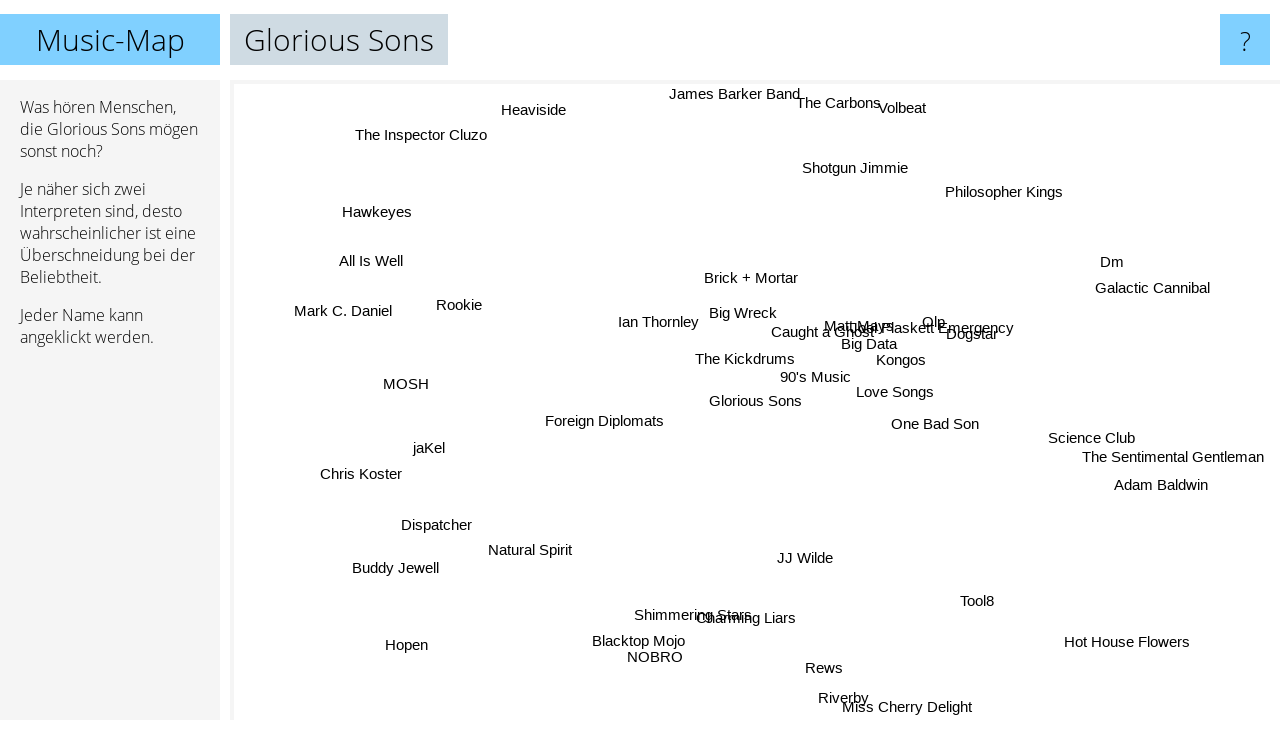

--- FILE ---
content_type: text/html; charset=UTF-8
request_url: https://www.music-map.de/glorious+sons
body_size: 4159
content:
<!doctype html>
<html>
<head>
 <meta name="viewport" content="width=device-width, initial-scale=1">
 <meta property="og:image" content="https://www.music-map.de/elements/objects/og_logo.png">
 <link rel="stylesheet" href="/elements/objects/styles_7_1.css">
 <title>Glorious Sons - Ähnliche Bands und Interpreten</title>
 
</head>

<body>

<table class=universe>
 <tr class=heaven>
  <td class=headline>

<table style="width: 100%;"><tr><td>
   <a class=project href="/">Music-Map</a><span id=the_title class=the_title>Glorious Sons</span>
</td><td style="text-align: right">
   <a class=questionmark href="/info"><span style="font-size: 26px">?</span></a>
</td></tr></table>

  </td>
  <tr>
   <td class=content>
    
<link rel="stylesheet" href="/elements/objects/relator.css">

<div class=map_info>
 <div class=map_info_text><p>Was hören Menschen, die Glorious Sons mögen sonst noch?</p><p>Je näher sich zwei Interpreten sind, desto wahrscheinlicher ist eine Überschneidung bei der Beliebtheit.<p>Jeder Name kann angeklickt werden.</p></div>
 <div class=advert><script async class=nogConsent data-src="//pagead2.googlesyndication.com/pagead/js/adsbygoogle.js"></script><!-- Map Responsive --><ins class="adsbygoogle" style="display:block" data-ad-client="ca-pub-4786778854163211" data-ad-slot="6623484194" data-ad-format="auto"></ins><script>(adsbygoogle = window.adsbygoogle || []).push({});</script></div>
</div>

<div id=gnodMap>
 <a href="https://de.gnoosic.com/discussion/glorious+sons.html" class=S id=s0>Glorious Sons</a>
<a href="one+bad+son" class=S id=s1>One Bad Son</a>
<a href="90%27s+music" class=S id=s2>90's Music</a>
<a href="matt+mays" class=S id=s3>Matt Mays</a>
<a href="big+wreck" class=S id=s4>Big Wreck</a>
<a href="the+kickdrums" class=S id=s5>The Kickdrums</a>
<a href="love+songs" class=S id=s6>Love Songs</a>
<a href="caught+a+ghost" class=S id=s7>Caught a Ghost</a>
<a href="kongos" class=S id=s8>Kongos</a>
<a href="brick+%2B+mortar" class=S id=s9>Brick + Mortar</a>
<a href="big+data" class=S id=s10>Big Data</a>
<a href="ian+thornley" class=S id=s11>Ian Thornley</a>
<a href="jj+wilde" class=S id=s12>JJ Wilde</a>
<a href="foreign+diplomats" class=S id=s13>Foreign Diplomats</a>
<a href="olp" class=S id=s14>Olp</a>
<a href="joel+plaskett+emergency" class=S id=s15>Joel Plaskett Emergency</a>
<a href="dogstar" class=S id=s16>Dogstar</a>
<a href="rookie" class=S id=s17>Rookie</a>
<a href="charming+liars" class=S id=s18>Charming Liars</a>
<a href="shimmering+stars" class=S id=s19>Shimmering Stars</a>
<a href="natural+spirit" class=S id=s20>Natural Spirit</a>
<a href="the+sentimental+gentleman" class=S id=s21>The Sentimental Gentleman</a>
<a href="mosh" class=S id=s22>MOSH</a>
<a href="jakel" class=S id=s23>jaKel</a>
<a href="dispatcher" class=S id=s24>Dispatcher</a>
<a href="nobro" class=S id=s25>NOBRO</a>
<a href="tool8" class=S id=s26>Tool8</a>
<a href="science+club" class=S id=s27>Science Club</a>
<a href="shotgun+jimmie" class=S id=s28>Shotgun Jimmie</a>
<a href="all+is+well" class=S id=s29>All Is Well</a>
<a href="chris+koster" class=S id=s30>Chris Koster</a>
<a href="blacktop+mojo" class=S id=s31>Blacktop Mojo</a>
<a href="rews" class=S id=s32>Rews</a>
<a href="dm" class=S id=s33>Dm</a>
<a href="volbeat" class=S id=s34>Volbeat</a>
<a href="heaviside" class=S id=s35>Heaviside</a>
<a href="mark+c.+daniel" class=S id=s36>Mark C. Daniel</a>
<a href="buddy+jewell" class=S id=s37>Buddy Jewell</a>
<a href="riverby" class=S id=s38>Riverby</a>
<a href="adam+baldwin" class=S id=s39>Adam Baldwin</a>
<a href="philosopher+kings" class=S id=s40>Philosopher Kings</a>
<a href="the+carbons" class=S id=s41>The Carbons</a>
<a href="hawkeyes" class=S id=s42>Hawkeyes</a>
<a href="hopen" class=S id=s43>Hopen</a>
<a href="miss+cherry+delight" class=S id=s44>Miss Cherry Delight</a>
<a href="hot+house+flowers" class=S id=s45>Hot House Flowers</a>
<a href="galactic+cannibal" class=S id=s46>Galactic Cannibal</a>
<a href="james+barker+band" class=S id=s47>James Barker Band</a>
<a href="the+inspector+cluzo" class=S id=s48>The Inspector Cluzo</a>

</div>

<script>var NrWords=49;var Aid=new Array();Aid[0]=new Array(-1,10.7765,10.4188,4.98236,4.61977,4.57909,4.09023,3.9604,3.71318,3.48858,3.21314,3.16853,2.91878,2.46468,2.30028,1.85142,0.934579,0.892525,0.803213,0.788955,0.778715,0.668151,0.646831,0.626087,0.609524,0.594452,0.57554,0.552296,0.478796,0.458365,0.457666,0.457457,0.442478,0.431034,0.394089,0.381971,0.380261,0.3663,0.358295,0.343997,0.321647,0.30581,0.304646,0.301773,0.301432,0.298396,0.29553,0.292398,0.291545);Aid[1]=new Array(10.7765,-1,-1,0.67981,1.10497,-1,-1,-1,-1,0.0641094,-1,0.192493,1.24688,-1,4.43645,-1,-1,0.174672,-1,-1,-1,1.39373,-1,-1,-1,0.133958,-1,-1,-1,-1,-1,0.282486,-1,0.96231,-1,-1,-1,-1,-1,-1,1.14504,0.371058,-1,-1,-1,-1,-1,0.334169,-1);Aid[2]=new Array(10.4188,-1,-1,-1,6.50653,-1,10.7867,-1,-1,-1,-1,8.59845,1.09589,-1,-1,-1,4.34783,-1,-1,-1,-1,-1,-1,-1,-1,0.2331,-1,1.62399,-1,0.153492,-1,-1,-1,-1,-1,-1,-1,-1,-1,-1,-1,-1,-1,-1,-1,-1,1,-1,-1);Aid[3]=new Array(4.98236,0.67981,-1,-1,-1,-1,-1,-1,-1,-1,-1,0.275672,-1,-1,-1,20.8523,-1,-1,-1,-1,-1,0.101937,-1,-1,0.209754,-1,-1,-1,2.50671,0.315789,-1,-1,-1,-1,-1,-1,-1,-1,-1,1.45191,-1,-1,-1,-1,-1,-1,-1,-1,-1);Aid[4]=new Array(4.61977,1.10497,6.50653,-1,-1,-1,1.31775,-1,-1,-1,-1,9.50109,0.176056,-1,-1,-1,1.22366,-1,-1,-1,-1,0.195934,0.179091,-1,0.149031,-1,-1,0.231857,-1,0.0993295,-1,-1,-1,-1,-1,-1,-1,-1,-1,-1,-1,-1,-1,-1,0.0984979,-1,0.339559,-1,-1);Aid[5]=new Array(4.57909,-1,-1,-1,-1,-1,-1,8.03383,4.29168,6.12205,5.74632,-1,-1,4.77016,-1,-1,-1,-1,-1,0.888012,0.874211,-1,1.06075,1.28,-1,-1,-1,-1,-1,-1,-1,-1,-1,-1,-1,-1,-1,0.34662,-1,-1,-1,-1,-1,-1,-1,-1,-1,-1,-1);Aid[6]=new Array(4.09023,-1,10.7867,-1,1.31775,-1,-1,-1,-1,-1,-1,2.42775,-1,-1,-1,-1,4.01826,-1,-1,-1,-1,-1,-1,-1,-1,-1,-1,5.94648,-1,-1,-1,-1,-1,-1,-1,-1,-1,-1,-1,-1,-1,-1,-1,-1,-1,-1,1.99253,-1,-1);Aid[7]=new Array(3.9604,-1,-1,-1,-1,8.03383,-1,-1,7.59345,4.57309,7.88732,-1,-1,3.32615,-1,-1,-1,-1,-1,0.338066,0.267023,-1,0.733333,0.500179,-1,-1,-1,-1,-1,-1,-1,-1,-1,-1,-1,-1,-1,0.150943,-1,-1,-1,-1,-1,-1,-1,-1,-1,-1,-1);Aid[8]=new Array(3.71318,-1,-1,-1,-1,4.29168,-1,7.59345,-1,-1,13.3661,-1,-1,1.26187,-1,-1,-1,-1,-1,0.195,0.31856,-1,0.249861,0.366404,-1,-1,-1,-1,-1,-1,-1,-1,-1,-1,-1,0.0287315,-1,0.15655,-1,-1,-1,-1,-1,-1,-1,-1,-1,-1,-1);Aid[9]=new Array(3.48858,0.0641094,-1,-1,-1,6.12205,-1,4.57309,-1,-1,8.77412,-1,0.0451875,1.7565,-1,-1,-1,-1,-1,0.388084,0.449691,-1,0.565867,0.302115,-1,-1,-1,-1,-1,-1,-1,-1,-1,-1,-1,-1,-1,0.23546,-1,-1,-1,-1,-1,-1,-1,-1,-1,-1,-1);Aid[10]=new Array(3.21314,-1,-1,-1,-1,5.74632,-1,7.88732,13.3661,8.77412,-1,-1,-1,1.81879,-1,-1,-1,-1,-1,0.280243,0.347021,-1,0.533519,0.451414,-1,-1,-1,-1,-1,-1,-1,-1,-1,-1,-1,0.0245761,-1,0.145033,-1,-1,-1,-1,-1,-1,-1,-1,-1,-1,-1);Aid[11]=new Array(3.16853,0.192493,8.59845,0.275672,9.50109,-1,2.42775,-1,-1,-1,-1,-1,-1,-1,-1,-1,2.22377,-1,-1,-1,-1,-1,-1,-1,0.566038,-1,-1,0.898204,-1,0.756859,-1,0.0713012,-1,-1,-1,-1,-1,-1,-1,-1,-1,-1,-1,-1,-1,-1,0.873362,-1,-1);Aid[12]=new Array(2.91878,1.24688,1.09589,-1,0.176056,-1,-1,-1,-1,0.0451875,-1,-1,-1,-1,-1,-1,-1,-1,-1,-1,-1,-1,-1,-1,-1,5.9761,-1,-1,-1,-1,-1,-1,-1,0.270636,-1,-1,0.042061,-1,-1,-1,0.753296,-1,-1,-1,-1,-1,-1,-1,-1);Aid[13]=new Array(2.46468,-1,-1,-1,-1,4.77016,-1,3.32615,1.26187,1.7565,1.81879,-1,-1,-1,-1,-1,-1,-1,-1,2.34869,2.30292,-1,4.94037,4.5929,-1,-1,-1,-1,-1,-1,-1,-1,-1,-1,-1,-1,-1,1.48515,-1,-1,-1,-1,-1,-1,-1,-1,-1,-1,-1);Aid[14]=new Array(2.30028,4.43645,-1,-1,-1,-1,-1,-1,-1,-1,-1,-1,-1,-1,-1,-1,-1,-1,-1,-1,-1,-1,-1,-1,-1,-1,-1,-1,-1,-1,-1,-1,-1,3.59435,-1,-1,-1,-1,-1,-1,4.12556,0.661157,-1,-1,-1,-1,-1,0.550964,-1);Aid[15]=new Array(1.85142,-1,-1,20.8523,-1,-1,-1,-1,-1,-1,-1,-1,-1,-1,-1,-1,-1,-1,-1,-1,-1,-1,-1,-1,-1,-1,-1,-1,2.41429,-1,-1,-1,-1,-1,-1,-1,-1,-1,-1,1.85638,-1,-1,-1,-1,-1,-1,-1,-1,-1);Aid[16]=new Array(0.934579,-1,4.34783,-1,1.22366,-1,4.01826,-1,-1,-1,-1,2.22377,-1,-1,-1,-1,-1,-1,-1,-1,-1,-1,-1,-1,-1,-1,-1,1.9943,-1,-1,-1,-1,-1,-1,0.0209391,-1,0.042767,-1,-1,-1,-1,-1,-1,-1,-1,-1,1.56556,-1,-1);Aid[17]=new Array(0.892525,0.174672,-1,-1,-1,-1,-1,-1,-1,-1,-1,-1,-1,-1,-1,-1,-1,-1,-1,-1,-1,-1,-1,-1,-1,-1,-1,-1,-1,-1,-1,-1,-1,-1,-1,-1,-1,-1,-1,-1,-1,-1,-1,-1,-1,-1,-1,-1,-1);Aid[18]=new Array(0.803213,-1,-1,-1,-1,-1,-1,-1,-1,-1,-1,-1,-1,-1,-1,-1,-1,-1,-1,-1,-1,-1,-1,-1,1.13636,-1,-1,-1,-1,-1,-1,-1,5.99251,-1,-1,-1,-1,-1,-1,-1,-1,-1,-1,-1,-1,-1,-1,-1,-1);Aid[19]=new Array(0.788955,-1,-1,-1,-1,0.888012,-1,0.338066,0.195,0.388084,0.280243,-1,-1,2.34869,-1,-1,-1,-1,-1,-1,-1,-1,0.438116,0.282486,-1,-1,-1,-1,-1,-1,-1,-1,-1,-1,-1,-1,-1,-1,-1,-1,-1,-1,-1,-1,-1,-1,-1,-1,-1);Aid[20]=new Array(0.778715,-1,-1,-1,-1,0.874211,-1,0.267023,0.31856,0.449691,0.347021,-1,-1,2.30292,-1,-1,-1,-1,-1,-1,-1,-1,1.30011,4.43828,-1,-1,-1,-1,-1,-1,-1,-1,-1,-1,-1,-1,-1,3.4965,-1,-1,-1,-1,-1,-1,-1,-1,-1,-1,-1);Aid[21]=new Array(0.668151,1.39373,-1,0.101937,0.195934,-1,-1,-1,-1,-1,-1,-1,-1,-1,-1,-1,-1,-1,-1,-1,-1,-1,-1,-1,-1,-1,-1,-1,-1,-1,-1,-1,-1,-1,-1,-1,-1,-1,-1,-1,-1,-1,-1,-1,-1,-1,-1,-1,-1);Aid[22]=new Array(0.646831,-1,-1,-1,0.179091,1.06075,-1,0.733333,0.249861,0.565867,0.533519,-1,-1,4.94037,-1,-1,-1,-1,-1,0.438116,1.30011,-1,-1,3.63636,-1,-1,-1,-1,-1,-1,-1,-1,-1,-1,-1,-1,-1,1.6129,-1,-1,-1,-1,-1,-1,-1,-1,-1,-1,-1);Aid[23]=new Array(0.626087,-1,-1,-1,-1,1.28,-1,0.500179,0.366404,0.302115,0.451414,-1,-1,4.5929,-1,-1,-1,-1,-1,0.282486,4.43828,-1,3.63636,-1,-1,-1,-1,-1,-1,-1,-1,-1,-1,-1,-1,-1,-1,3.41463,-1,-1,-1,-1,-1,-1,-1,-1,-1,-1,-1);Aid[24]=new Array(0.609524,-1,-1,0.209754,0.149031,-1,-1,-1,-1,-1,-1,0.566038,-1,-1,-1,-1,-1,-1,1.13636,-1,-1,-1,-1,-1,-1,-1,-1,-1,-1,13.3333,-1,-1,-1,-1,-1,-1,-1,-1,-1,-1,-1,-1,-1,-1,-1,-1,-1,-1,-1);Aid[25]=new Array(0.594452,0.133958,0.2331,-1,-1,-1,-1,-1,-1,-1,-1,-1,5.9761,-1,-1,-1,-1,-1,-1,-1,-1,-1,-1,-1,-1,-1,-1,-1,-1,-1,-1,-1,-1,-1,-1,-1,0.0425351,-1,-1,-1,-1,-1,-1,-1,-1,-1,-1,-1,-1);Aid[26]=new Array(0.57554,-1,-1,-1,-1,-1,-1,-1,-1,-1,-1,-1,-1,-1,-1,-1,-1,-1,-1,-1,-1,-1,-1,-1,-1,-1,-1,-1,-1,-1,-1,-1,-1,-1,-1,-1,-1,-1,-1,-1,-1,-1,-1,-1,-1,-1,-1,-1,-1);Aid[27]=new Array(0.552296,-1,1.62399,-1,0.231857,-1,5.94648,-1,-1,-1,-1,0.898204,-1,-1,-1,-1,1.9943,-1,-1,-1,-1,-1,-1,-1,-1,-1,-1,-1,-1,-1,-1,-1,-1,-1,0.0210393,-1,0.0215936,-1,-1,-1,-1,-1,-1,-1,-1,-1,3.85542,-1,-1);Aid[28]=new Array(0.478796,-1,-1,2.50671,-1,-1,-1,-1,-1,-1,-1,-1,-1,-1,-1,2.41429,-1,-1,-1,-1,-1,-1,-1,-1,-1,-1,-1,-1,-1,-1,-1,-1,-1,-1,-1,-1,-1,-1,-1,-1,-1,-1,-1,-1,-1,-1,-1,-1,-1);Aid[29]=new Array(0.458365,-1,0.153492,0.315789,0.0993295,-1,-1,-1,-1,-1,-1,0.756859,-1,-1,-1,-1,-1,-1,-1,-1,-1,-1,-1,-1,13.3333,-1,-1,-1,-1,-1,-1,-1,-1,-1,-1,-1,-1,-1,-1,-1,-1,-1,-1,-1,-1,-1,-1,-1,-1);Aid[30]=new Array(0.457666,-1,-1,-1,-1,-1,-1,-1,-1,-1,-1,-1,-1,-1,-1,-1,-1,-1,-1,-1,-1,-1,-1,-1,-1,-1,-1,-1,-1,-1,-1,-1,-1,-1,-1,-1,-1,-1,-1,-1,-1,-1,-1,-1,-1,-1,-1,-1,-1);Aid[31]=new Array(0.457457,0.282486,-1,-1,-1,-1,-1,-1,-1,-1,-1,0.0713012,-1,-1,-1,-1,-1,-1,-1,-1,-1,-1,-1,-1,-1,-1,-1,-1,-1,-1,-1,-1,-1,-1,0.175593,-1,-1,-1,-1,-1,-1,-1,0.220264,-1,-1,-1,-1,-1,-1);Aid[32]=new Array(0.442478,-1,-1,-1,-1,-1,-1,-1,-1,-1,-1,-1,-1,-1,-1,-1,-1,-1,5.99251,-1,-1,-1,-1,-1,-1,-1,-1,-1,-1,-1,-1,-1,-1,-1,-1,-1,-1,-1,-1,-1,-1,-1,-1,-1,-1,-1,-1,-1,-1);Aid[33]=new Array(0.431034,0.96231,-1,-1,-1,-1,-1,-1,-1,-1,-1,-1,0.270636,-1,3.59435,-1,-1,-1,-1,-1,-1,-1,-1,-1,-1,-1,-1,-1,-1,-1,-1,-1,-1,-1,-1,-1,-1,-1,-1,-1,1.12994,1.81818,-1,-1,-1,-1,-1,-1,-1);Aid[34]=new Array(0.394089,-1,-1,-1,-1,-1,-1,-1,-1,-1,-1,-1,-1,-1,-1,-1,0.0209391,-1,-1,-1,-1,-1,-1,-1,-1,-1,-1,0.0210393,-1,-1,-1,0.175593,-1,-1,-1,-1,-1,-1,-1,-1,-1,-1,-1,-1,-1,-1,-1,-1,-1);Aid[35]=new Array(0.381971,-1,-1,-1,-1,-1,-1,-1,0.0287315,-1,0.0245761,-1,-1,-1,-1,-1,-1,-1,-1,-1,-1,-1,-1,-1,-1,-1,-1,-1,-1,-1,-1,-1,-1,-1,-1,-1,-1,-1,-1,-1,-1,-1,-1,-1,-1,-1,-1,-1,-1);Aid[36]=new Array(0.380261,-1,-1,-1,-1,-1,-1,-1,-1,-1,-1,-1,0.042061,-1,-1,-1,0.042767,-1,-1,-1,-1,-1,-1,-1,-1,0.0425351,-1,0.0215936,-1,-1,-1,-1,-1,-1,-1,-1,-1,-1,-1,-1,-1,-1,-1,-1,-1,-1,0.0220483,-1,-1);Aid[37]=new Array(0.3663,-1,-1,-1,-1,0.34662,-1,0.150943,0.15655,0.23546,0.145033,-1,-1,1.48515,-1,-1,-1,-1,-1,-1,3.4965,-1,1.6129,3.41463,-1,-1,-1,-1,-1,-1,-1,-1,-1,-1,-1,-1,-1,-1,-1,-1,-1,-1,-1,-1,-1,-1,-1,-1,-1);Aid[38]=new Array(0.358295,-1,-1,-1,-1,-1,-1,-1,-1,-1,-1,-1,-1,-1,-1,-1,-1,-1,-1,-1,-1,-1,-1,-1,-1,-1,-1,-1,-1,-1,-1,-1,-1,-1,-1,-1,-1,-1,-1,-1,-1,-1,-1,-1,-1,-1,-1,-1,-1);Aid[39]=new Array(0.343997,-1,-1,1.45191,-1,-1,-1,-1,-1,-1,-1,-1,-1,-1,-1,1.85638,-1,-1,-1,-1,-1,-1,-1,-1,-1,-1,-1,-1,-1,-1,-1,-1,-1,-1,-1,-1,-1,-1,-1,-1,-1,-1,-1,-1,-1,-1,-1,-1,-1);Aid[40]=new Array(0.321647,1.14504,-1,-1,-1,-1,-1,-1,-1,-1,-1,-1,0.753296,-1,4.12556,-1,-1,-1,-1,-1,-1,-1,-1,-1,-1,-1,-1,-1,-1,-1,-1,-1,-1,1.12994,-1,-1,-1,-1,-1,-1,-1,-1,-1,-1,-1,-1,-1,-1,-1);Aid[41]=new Array(0.30581,0.371058,-1,-1,-1,-1,-1,-1,-1,-1,-1,-1,-1,-1,0.661157,-1,-1,-1,-1,-1,-1,-1,-1,-1,-1,-1,-1,-1,-1,-1,-1,-1,-1,1.81818,-1,-1,-1,-1,-1,-1,-1,-1,-1,-1,-1,-1,-1,-1,-1);Aid[42]=new Array(0.304646,-1,-1,-1,-1,-1,-1,-1,-1,-1,-1,-1,-1,-1,-1,-1,-1,-1,-1,-1,-1,-1,-1,-1,-1,-1,-1,-1,-1,-1,-1,0.220264,-1,-1,-1,-1,-1,-1,-1,-1,-1,-1,-1,-1,-1,-1,-1,-1,-1);Aid[43]=new Array(0.301773,-1,-1,-1,-1,-1,-1,-1,-1,-1,-1,-1,-1,-1,-1,-1,-1,-1,-1,-1,-1,-1,-1,-1,-1,-1,-1,-1,-1,-1,-1,-1,-1,-1,-1,-1,-1,-1,-1,-1,-1,-1,-1,-1,-1,-1,-1,-1,-1);Aid[44]=new Array(0.301432,-1,-1,-1,0.0984979,-1,-1,-1,-1,-1,-1,-1,-1,-1,-1,-1,-1,-1,-1,-1,-1,-1,-1,-1,-1,-1,-1,-1,-1,-1,-1,-1,-1,-1,-1,-1,-1,-1,-1,-1,-1,-1,-1,-1,-1,-1,-1,-1,-1);Aid[45]=new Array(0.298396,-1,-1,-1,-1,-1,-1,-1,-1,-1,-1,-1,-1,-1,-1,-1,-1,-1,-1,-1,-1,-1,-1,-1,-1,-1,-1,-1,-1,-1,-1,-1,-1,-1,-1,-1,-1,-1,-1,-1,-1,-1,-1,-1,-1,-1,-1,-1,-1);Aid[46]=new Array(0.29553,-1,1,-1,0.339559,-1,1.99253,-1,-1,-1,-1,0.873362,-1,-1,-1,-1,1.56556,-1,-1,-1,-1,-1,-1,-1,-1,-1,-1,3.85542,-1,-1,-1,-1,-1,-1,-1,-1,0.0220483,-1,-1,-1,-1,-1,-1,-1,-1,-1,-1,-1,-1);Aid[47]=new Array(0.292398,0.334169,-1,-1,-1,-1,-1,-1,-1,-1,-1,-1,-1,-1,0.550964,-1,-1,-1,-1,-1,-1,-1,-1,-1,-1,-1,-1,-1,-1,-1,-1,-1,-1,-1,-1,-1,-1,-1,-1,-1,-1,-1,-1,-1,-1,-1,-1,-1,-1);Aid[48]=new Array(0.291545,-1,-1,-1,-1,-1,-1,-1,-1,-1,-1,-1,-1,-1,-1,-1,-1,-1,-1,-1,-1,-1,-1,-1,-1,-1,-1,-1,-1,-1,-1,-1,-1,-1,-1,-1,-1,-1,-1,-1,-1,-1,-1,-1,-1,-1,-1,-1,-1);
window.Pop=new Array(2586,1050,1274,1874,3993,1579,685,2504,13890,8303,8113,1026,547,658,579,1713,392,95,143,432,438,88,474,273,31,442,190,301,323,26,30,1779,122,192,18711,24,8961,126,203,319,513,26,36,65,68,95,110,146,156);
NrWords=49;var Len0=13;</script>
<script src="/elements/objects/related.js"></script>
<script src="/elements/objects/relator.js"></script>

<template id=search_template>
 <form id=search_form class="search" action='map-search.php' method=get>
  <input class="typeahead"
         type="text"
         name="f"
         id="f"
         maxlength="95"
         autocomplete="off">
  <button class=search_button><div class=mglass></div></button>
 </form>
</template>

<script src="/elements/objects/jquery-minified.js"></script>
<script src="/elements/objects/0g-typeahead.js"></script>
<script src="/elements/objects/typeahead.js"></script>

   </td>
  </tr>
</table>

<script type=module>
    import * as mgAnalytics from '/elements/objects/mganalytics.js';
    mgAnalytics.ini(4);
</script>

<script src="https://www.gnod.com/guest/consent_js"></script>

</body>
</html>


--- FILE ---
content_type: text/html; charset=utf-8
request_url: https://www.google.com/recaptcha/api2/aframe
body_size: 265
content:
<!DOCTYPE HTML><html><head><meta http-equiv="content-type" content="text/html; charset=UTF-8"></head><body><script nonce="hvUI3hGcdYE79Gbldu996g">/** Anti-fraud and anti-abuse applications only. See google.com/recaptcha */ try{var clients={'sodar':'https://pagead2.googlesyndication.com/pagead/sodar?'};window.addEventListener("message",function(a){try{if(a.source===window.parent){var b=JSON.parse(a.data);var c=clients[b['id']];if(c){var d=document.createElement('img');d.src=c+b['params']+'&rc='+(localStorage.getItem("rc::a")?sessionStorage.getItem("rc::b"):"");window.document.body.appendChild(d);sessionStorage.setItem("rc::e",parseInt(sessionStorage.getItem("rc::e")||0)+1);localStorage.setItem("rc::h",'1768967816079');}}}catch(b){}});window.parent.postMessage("_grecaptcha_ready", "*");}catch(b){}</script></body></html>